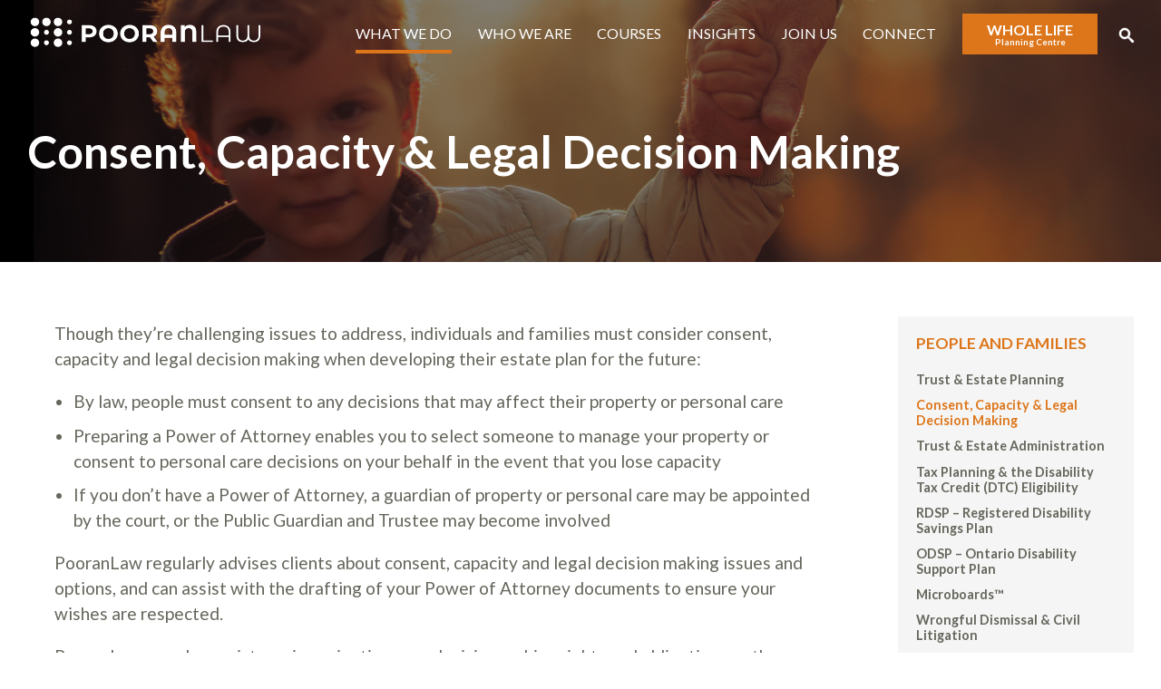

--- FILE ---
content_type: text/html; charset=UTF-8
request_url: https://pooranlaw.com/services/people/consent-capacity-and-legal-decision-making/
body_size: 10203
content:
<!DOCTYPE html>
<html lang="en-US">
<head>

    <meta charset="UTF-8">
    <meta http-equiv="X-UA-Compatible" content="IE=edge">
    <meta name="viewport" content="width=device-width, initial-scale=1">
    
    <meta name="mobile-web-app-capable" content="yes">
    <meta name="apple-mobile-web-app-capable" content="yes">
    <meta name="apple-mobile-web-app-status-bar-style" content="black">
    <meta name="apple-mobile-web-app-title" content="PooranLaw">
    
    <meta name="msapplication-TileColor" content=""> 
    <meta name="theme-color" content="">

    <link rel="profile" href="http://gmpg.org/xfn/11">
    
    <!--
    DESIGNED AND DEVELOPED BY
    NEGLIA DESIGN [ GRAEME DEMARSH ]
	-->    

	<meta name='robots' content='index, follow, max-image-preview:large, max-snippet:-1, max-video-preview:-1' />

	<!-- This site is optimized with the Yoast SEO plugin v26.8 - https://yoast.com/product/yoast-seo-wordpress/ -->
	<title>Consent, Capacity &amp; Legal Decision Making - PooranLaw</title>
	<link rel="canonical" href="https://pooranlaw.com/services/people/consent-capacity-and-legal-decision-making/" />
	<meta property="og:locale" content="en_US" />
	<meta property="og:type" content="article" />
	<meta property="og:title" content="Consent, Capacity &amp; Legal Decision Making - PooranLaw" />
	<meta property="og:url" content="https://pooranlaw.com/services/people/consent-capacity-and-legal-decision-making/" />
	<meta property="og:site_name" content="PooranLaw" />
	<meta property="article:modified_time" content="2019-07-30T20:26:05+00:00" />
	<meta property="og:image" content="https://pooranlaw.com/media/Pooranlaw_defualt_share.jpg" />
	<meta property="og:image:width" content="2000" />
	<meta property="og:image:height" content="1000" />
	<meta property="og:image:type" content="image/jpeg" />
	<meta name="twitter:card" content="summary_large_image" />
	<meta name="twitter:label1" content="Est. reading time" />
	<meta name="twitter:data1" content="1 minute" />
	<script type="application/ld+json" class="yoast-schema-graph">{"@context":"https://schema.org","@graph":[{"@type":"WebPage","@id":"https://pooranlaw.com/services/people/consent-capacity-and-legal-decision-making/","url":"https://pooranlaw.com/services/people/consent-capacity-and-legal-decision-making/","name":"Consent, Capacity & Legal Decision Making - PooranLaw","isPartOf":{"@id":"https://pooranlaw.com/#website"},"datePublished":"2018-12-13T23:49:43+00:00","dateModified":"2019-07-30T20:26:05+00:00","breadcrumb":{"@id":"https://pooranlaw.com/services/people/consent-capacity-and-legal-decision-making/#breadcrumb"},"inLanguage":"en-US","potentialAction":[{"@type":"ReadAction","target":["https://pooranlaw.com/services/people/consent-capacity-and-legal-decision-making/"]}]},{"@type":"BreadcrumbList","@id":"https://pooranlaw.com/services/people/consent-capacity-and-legal-decision-making/#breadcrumb","itemListElement":[{"@type":"ListItem","position":1,"name":"Home","item":"https://pooranlaw.com/"},{"@type":"ListItem","position":2,"name":"What We Do","item":"https://pooranlaw.com/services/"},{"@type":"ListItem","position":3,"name":"People and Families","item":"https://pooranlaw.com/services/people/"},{"@type":"ListItem","position":4,"name":"Consent, Capacity &#038; Legal Decision Making"}]},{"@type":"WebSite","@id":"https://pooranlaw.com/#website","url":"https://pooranlaw.com/","name":"PooranLaw","description":"","potentialAction":[{"@type":"SearchAction","target":{"@type":"EntryPoint","urlTemplate":"https://pooranlaw.com/?s={search_term_string}"},"query-input":{"@type":"PropertyValueSpecification","valueRequired":true,"valueName":"search_term_string"}}],"inLanguage":"en-US"}]}</script>
	<!-- / Yoast SEO plugin. -->


<link rel='dns-prefetch' href='//www.google.com' />
<link rel='dns-prefetch' href='//fonts.googleapis.com' />
<link rel="alternate" title="oEmbed (JSON)" type="application/json+oembed" href="https://pooranlaw.com/wp-json/oembed/1.0/embed?url=https%3A%2F%2Fpooranlaw.com%2Fservices%2Fpeople%2Fconsent-capacity-and-legal-decision-making%2F" />
<link rel="alternate" title="oEmbed (XML)" type="text/xml+oembed" href="https://pooranlaw.com/wp-json/oembed/1.0/embed?url=https%3A%2F%2Fpooranlaw.com%2Fservices%2Fpeople%2Fconsent-capacity-and-legal-decision-making%2F&#038;format=xml" />
<style id='wp-img-auto-sizes-contain-inline-css' type='text/css'>
img:is([sizes=auto i],[sizes^="auto," i]){contain-intrinsic-size:3000px 1500px}
/*# sourceURL=wp-img-auto-sizes-contain-inline-css */
</style>
<style id='wp-block-library-inline-css' type='text/css'>
:root{--wp-block-synced-color:#7a00df;--wp-block-synced-color--rgb:122,0,223;--wp-bound-block-color:var(--wp-block-synced-color);--wp-editor-canvas-background:#ddd;--wp-admin-theme-color:#007cba;--wp-admin-theme-color--rgb:0,124,186;--wp-admin-theme-color-darker-10:#006ba1;--wp-admin-theme-color-darker-10--rgb:0,107,160.5;--wp-admin-theme-color-darker-20:#005a87;--wp-admin-theme-color-darker-20--rgb:0,90,135;--wp-admin-border-width-focus:2px}@media (min-resolution:192dpi){:root{--wp-admin-border-width-focus:1.5px}}.wp-element-button{cursor:pointer}:root .has-very-light-gray-background-color{background-color:#eee}:root .has-very-dark-gray-background-color{background-color:#313131}:root .has-very-light-gray-color{color:#eee}:root .has-very-dark-gray-color{color:#313131}:root .has-vivid-green-cyan-to-vivid-cyan-blue-gradient-background{background:linear-gradient(135deg,#00d084,#0693e3)}:root .has-purple-crush-gradient-background{background:linear-gradient(135deg,#34e2e4,#4721fb 50%,#ab1dfe)}:root .has-hazy-dawn-gradient-background{background:linear-gradient(135deg,#faaca8,#dad0ec)}:root .has-subdued-olive-gradient-background{background:linear-gradient(135deg,#fafae1,#67a671)}:root .has-atomic-cream-gradient-background{background:linear-gradient(135deg,#fdd79a,#004a59)}:root .has-nightshade-gradient-background{background:linear-gradient(135deg,#330968,#31cdcf)}:root .has-midnight-gradient-background{background:linear-gradient(135deg,#020381,#2874fc)}:root{--wp--preset--font-size--normal:16px;--wp--preset--font-size--huge:42px}.has-regular-font-size{font-size:1em}.has-larger-font-size{font-size:2.625em}.has-normal-font-size{font-size:var(--wp--preset--font-size--normal)}.has-huge-font-size{font-size:var(--wp--preset--font-size--huge)}.has-text-align-center{text-align:center}.has-text-align-left{text-align:left}.has-text-align-right{text-align:right}.has-fit-text{white-space:nowrap!important}#end-resizable-editor-section{display:none}.aligncenter{clear:both}.items-justified-left{justify-content:flex-start}.items-justified-center{justify-content:center}.items-justified-right{justify-content:flex-end}.items-justified-space-between{justify-content:space-between}.screen-reader-text{border:0;clip-path:inset(50%);height:1px;margin:-1px;overflow:hidden;padding:0;position:absolute;width:1px;word-wrap:normal!important}.screen-reader-text:focus{background-color:#ddd;clip-path:none;color:#444;display:block;font-size:1em;height:auto;left:5px;line-height:normal;padding:15px 23px 14px;text-decoration:none;top:5px;width:auto;z-index:100000}html :where(.has-border-color){border-style:solid}html :where([style*=border-top-color]){border-top-style:solid}html :where([style*=border-right-color]){border-right-style:solid}html :where([style*=border-bottom-color]){border-bottom-style:solid}html :where([style*=border-left-color]){border-left-style:solid}html :where([style*=border-width]){border-style:solid}html :where([style*=border-top-width]){border-top-style:solid}html :where([style*=border-right-width]){border-right-style:solid}html :where([style*=border-bottom-width]){border-bottom-style:solid}html :where([style*=border-left-width]){border-left-style:solid}html :where(img[class*=wp-image-]){height:auto;max-width:100%}:where(figure){margin:0 0 1em}html :where(.is-position-sticky){--wp-admin--admin-bar--position-offset:var(--wp-admin--admin-bar--height,0px)}@media screen and (max-width:600px){html :where(.is-position-sticky){--wp-admin--admin-bar--position-offset:0px}}

/*# sourceURL=wp-block-library-inline-css */
</style><style id='global-styles-inline-css' type='text/css'>
:root{--wp--preset--aspect-ratio--square: 1;--wp--preset--aspect-ratio--4-3: 4/3;--wp--preset--aspect-ratio--3-4: 3/4;--wp--preset--aspect-ratio--3-2: 3/2;--wp--preset--aspect-ratio--2-3: 2/3;--wp--preset--aspect-ratio--16-9: 16/9;--wp--preset--aspect-ratio--9-16: 9/16;--wp--preset--color--black: #000000;--wp--preset--color--cyan-bluish-gray: #abb8c3;--wp--preset--color--white: #ffffff;--wp--preset--color--pale-pink: #f78da7;--wp--preset--color--vivid-red: #cf2e2e;--wp--preset--color--luminous-vivid-orange: #ff6900;--wp--preset--color--luminous-vivid-amber: #fcb900;--wp--preset--color--light-green-cyan: #7bdcb5;--wp--preset--color--vivid-green-cyan: #00d084;--wp--preset--color--pale-cyan-blue: #8ed1fc;--wp--preset--color--vivid-cyan-blue: #0693e3;--wp--preset--color--vivid-purple: #9b51e0;--wp--preset--gradient--vivid-cyan-blue-to-vivid-purple: linear-gradient(135deg,rgb(6,147,227) 0%,rgb(155,81,224) 100%);--wp--preset--gradient--light-green-cyan-to-vivid-green-cyan: linear-gradient(135deg,rgb(122,220,180) 0%,rgb(0,208,130) 100%);--wp--preset--gradient--luminous-vivid-amber-to-luminous-vivid-orange: linear-gradient(135deg,rgb(252,185,0) 0%,rgb(255,105,0) 100%);--wp--preset--gradient--luminous-vivid-orange-to-vivid-red: linear-gradient(135deg,rgb(255,105,0) 0%,rgb(207,46,46) 100%);--wp--preset--gradient--very-light-gray-to-cyan-bluish-gray: linear-gradient(135deg,rgb(238,238,238) 0%,rgb(169,184,195) 100%);--wp--preset--gradient--cool-to-warm-spectrum: linear-gradient(135deg,rgb(74,234,220) 0%,rgb(151,120,209) 20%,rgb(207,42,186) 40%,rgb(238,44,130) 60%,rgb(251,105,98) 80%,rgb(254,248,76) 100%);--wp--preset--gradient--blush-light-purple: linear-gradient(135deg,rgb(255,206,236) 0%,rgb(152,150,240) 100%);--wp--preset--gradient--blush-bordeaux: linear-gradient(135deg,rgb(254,205,165) 0%,rgb(254,45,45) 50%,rgb(107,0,62) 100%);--wp--preset--gradient--luminous-dusk: linear-gradient(135deg,rgb(255,203,112) 0%,rgb(199,81,192) 50%,rgb(65,88,208) 100%);--wp--preset--gradient--pale-ocean: linear-gradient(135deg,rgb(255,245,203) 0%,rgb(182,227,212) 50%,rgb(51,167,181) 100%);--wp--preset--gradient--electric-grass: linear-gradient(135deg,rgb(202,248,128) 0%,rgb(113,206,126) 100%);--wp--preset--gradient--midnight: linear-gradient(135deg,rgb(2,3,129) 0%,rgb(40,116,252) 100%);--wp--preset--font-size--small: 13px;--wp--preset--font-size--medium: 20px;--wp--preset--font-size--large: 36px;--wp--preset--font-size--x-large: 42px;--wp--preset--spacing--20: 0.44rem;--wp--preset--spacing--30: 0.67rem;--wp--preset--spacing--40: 1rem;--wp--preset--spacing--50: 1.5rem;--wp--preset--spacing--60: 2.25rem;--wp--preset--spacing--70: 3.38rem;--wp--preset--spacing--80: 5.06rem;--wp--preset--shadow--natural: 6px 6px 9px rgba(0, 0, 0, 0.2);--wp--preset--shadow--deep: 12px 12px 50px rgba(0, 0, 0, 0.4);--wp--preset--shadow--sharp: 6px 6px 0px rgba(0, 0, 0, 0.2);--wp--preset--shadow--outlined: 6px 6px 0px -3px rgb(255, 255, 255), 6px 6px rgb(0, 0, 0);--wp--preset--shadow--crisp: 6px 6px 0px rgb(0, 0, 0);}:where(.is-layout-flex){gap: 0.5em;}:where(.is-layout-grid){gap: 0.5em;}body .is-layout-flex{display: flex;}.is-layout-flex{flex-wrap: wrap;align-items: center;}.is-layout-flex > :is(*, div){margin: 0;}body .is-layout-grid{display: grid;}.is-layout-grid > :is(*, div){margin: 0;}:where(.wp-block-columns.is-layout-flex){gap: 2em;}:where(.wp-block-columns.is-layout-grid){gap: 2em;}:where(.wp-block-post-template.is-layout-flex){gap: 1.25em;}:where(.wp-block-post-template.is-layout-grid){gap: 1.25em;}.has-black-color{color: var(--wp--preset--color--black) !important;}.has-cyan-bluish-gray-color{color: var(--wp--preset--color--cyan-bluish-gray) !important;}.has-white-color{color: var(--wp--preset--color--white) !important;}.has-pale-pink-color{color: var(--wp--preset--color--pale-pink) !important;}.has-vivid-red-color{color: var(--wp--preset--color--vivid-red) !important;}.has-luminous-vivid-orange-color{color: var(--wp--preset--color--luminous-vivid-orange) !important;}.has-luminous-vivid-amber-color{color: var(--wp--preset--color--luminous-vivid-amber) !important;}.has-light-green-cyan-color{color: var(--wp--preset--color--light-green-cyan) !important;}.has-vivid-green-cyan-color{color: var(--wp--preset--color--vivid-green-cyan) !important;}.has-pale-cyan-blue-color{color: var(--wp--preset--color--pale-cyan-blue) !important;}.has-vivid-cyan-blue-color{color: var(--wp--preset--color--vivid-cyan-blue) !important;}.has-vivid-purple-color{color: var(--wp--preset--color--vivid-purple) !important;}.has-black-background-color{background-color: var(--wp--preset--color--black) !important;}.has-cyan-bluish-gray-background-color{background-color: var(--wp--preset--color--cyan-bluish-gray) !important;}.has-white-background-color{background-color: var(--wp--preset--color--white) !important;}.has-pale-pink-background-color{background-color: var(--wp--preset--color--pale-pink) !important;}.has-vivid-red-background-color{background-color: var(--wp--preset--color--vivid-red) !important;}.has-luminous-vivid-orange-background-color{background-color: var(--wp--preset--color--luminous-vivid-orange) !important;}.has-luminous-vivid-amber-background-color{background-color: var(--wp--preset--color--luminous-vivid-amber) !important;}.has-light-green-cyan-background-color{background-color: var(--wp--preset--color--light-green-cyan) !important;}.has-vivid-green-cyan-background-color{background-color: var(--wp--preset--color--vivid-green-cyan) !important;}.has-pale-cyan-blue-background-color{background-color: var(--wp--preset--color--pale-cyan-blue) !important;}.has-vivid-cyan-blue-background-color{background-color: var(--wp--preset--color--vivid-cyan-blue) !important;}.has-vivid-purple-background-color{background-color: var(--wp--preset--color--vivid-purple) !important;}.has-black-border-color{border-color: var(--wp--preset--color--black) !important;}.has-cyan-bluish-gray-border-color{border-color: var(--wp--preset--color--cyan-bluish-gray) !important;}.has-white-border-color{border-color: var(--wp--preset--color--white) !important;}.has-pale-pink-border-color{border-color: var(--wp--preset--color--pale-pink) !important;}.has-vivid-red-border-color{border-color: var(--wp--preset--color--vivid-red) !important;}.has-luminous-vivid-orange-border-color{border-color: var(--wp--preset--color--luminous-vivid-orange) !important;}.has-luminous-vivid-amber-border-color{border-color: var(--wp--preset--color--luminous-vivid-amber) !important;}.has-light-green-cyan-border-color{border-color: var(--wp--preset--color--light-green-cyan) !important;}.has-vivid-green-cyan-border-color{border-color: var(--wp--preset--color--vivid-green-cyan) !important;}.has-pale-cyan-blue-border-color{border-color: var(--wp--preset--color--pale-cyan-blue) !important;}.has-vivid-cyan-blue-border-color{border-color: var(--wp--preset--color--vivid-cyan-blue) !important;}.has-vivid-purple-border-color{border-color: var(--wp--preset--color--vivid-purple) !important;}.has-vivid-cyan-blue-to-vivid-purple-gradient-background{background: var(--wp--preset--gradient--vivid-cyan-blue-to-vivid-purple) !important;}.has-light-green-cyan-to-vivid-green-cyan-gradient-background{background: var(--wp--preset--gradient--light-green-cyan-to-vivid-green-cyan) !important;}.has-luminous-vivid-amber-to-luminous-vivid-orange-gradient-background{background: var(--wp--preset--gradient--luminous-vivid-amber-to-luminous-vivid-orange) !important;}.has-luminous-vivid-orange-to-vivid-red-gradient-background{background: var(--wp--preset--gradient--luminous-vivid-orange-to-vivid-red) !important;}.has-very-light-gray-to-cyan-bluish-gray-gradient-background{background: var(--wp--preset--gradient--very-light-gray-to-cyan-bluish-gray) !important;}.has-cool-to-warm-spectrum-gradient-background{background: var(--wp--preset--gradient--cool-to-warm-spectrum) !important;}.has-blush-light-purple-gradient-background{background: var(--wp--preset--gradient--blush-light-purple) !important;}.has-blush-bordeaux-gradient-background{background: var(--wp--preset--gradient--blush-bordeaux) !important;}.has-luminous-dusk-gradient-background{background: var(--wp--preset--gradient--luminous-dusk) !important;}.has-pale-ocean-gradient-background{background: var(--wp--preset--gradient--pale-ocean) !important;}.has-electric-grass-gradient-background{background: var(--wp--preset--gradient--electric-grass) !important;}.has-midnight-gradient-background{background: var(--wp--preset--gradient--midnight) !important;}.has-small-font-size{font-size: var(--wp--preset--font-size--small) !important;}.has-medium-font-size{font-size: var(--wp--preset--font-size--medium) !important;}.has-large-font-size{font-size: var(--wp--preset--font-size--large) !important;}.has-x-large-font-size{font-size: var(--wp--preset--font-size--x-large) !important;}
/*# sourceURL=global-styles-inline-css */
</style>

<style id='classic-theme-styles-inline-css' type='text/css'>
/*! This file is auto-generated */
.wp-block-button__link{color:#fff;background-color:#32373c;border-radius:9999px;box-shadow:none;text-decoration:none;padding:calc(.667em + 2px) calc(1.333em + 2px);font-size:1.125em}.wp-block-file__button{background:#32373c;color:#fff;text-decoration:none}
/*# sourceURL=/wp-includes/css/classic-themes.min.css */
</style>
<link rel='stylesheet' id='contact-form-7-css' href='https://pooranlaw.com/wp-content/plugins/contact-form-7/includes/css/styles.css?x74546&amp;ver=6.1.4' type='text/css' media='all' />
<link rel='stylesheet' id='hostbox-recaptcha-styles-css' href='https://pooranlaw.com/wp-content/plugins/hostbox-google-recaptcha/css/recaptcha.css?x74546&amp;ver=0.0.7' type='text/css' media='all' />
<link rel='stylesheet' id='theme-font-css' href='//fonts.googleapis.com/css?family=Lato%3A400%2C400i%2C700&#038;ver=6.9' type='text/css' media='all' />
<link rel='stylesheet' id='theme-style-css' href='https://pooranlaw.com/wp-content/themes/pooran/style.css?x74546&amp;ver=1674499096' type='text/css' media='all' />
<script src="https://pooranlaw.com/wp-content/cache/minify/818c0.js?x74546"></script>


<link rel="https://api.w.org/" href="https://pooranlaw.com/wp-json/" /><link rel="alternate" title="JSON" type="application/json" href="https://pooranlaw.com/wp-json/wp/v2/pages/2003" /><link rel="icon" href="https://pooranlaw.com/media/cropped-pooran-icon-32x32.png?x74546" sizes="32x32" />
<link rel="icon" href="https://pooranlaw.com/media/cropped-pooran-icon-192x192.png?x74546" sizes="192x192" />
<link rel="apple-touch-icon" href="https://pooranlaw.com/media/cropped-pooran-icon-180x180.png?x74546" />
<meta name="msapplication-TileImage" content="https://pooranlaw.com/media/cropped-pooran-icon-270x270.png" />

    <!-- HTML5 shim and Respond.js for IE8 support of HTML5 elements and media queries -->
    <!--[if lt IE 9]>
        <script src="https://oss.maxcdn.com/html5shiv/3.7.2/html5shiv.min.js"></script>
        <script src="https://oss.maxcdn.com/respond/1.4.2/respond.min.js"></script>
    <![endif]-->
    
        
    <!-- Global site tag (gtag.js) - Google Analytics -->
    <script async src="https://www.googletagmanager.com/gtag/js?id=UA-52470982-5"></script>
    <script>
      window.dataLayer = window.dataLayer || [];
      function gtag(){dataLayer.push(arguments);}
      gtag('js', new Date());
    
      gtag('config', 'UA-52470982-5');
    </script>    
    
</head>
<body class="wp-singular page-template page-template-page-header-sidebar page-template-page-header-sidebar-php page page-id-2003 page-child parent-pageid-1726 wp-theme-pooran page-consent-capacity-and-legal-decision-making">

<div class="site">
    

    <header class="site-header">
    
    	<div class="container site-header-main">
        
        	<div class="row">
    
    			<div class="col-md-3">
                    <a class="site-logo" href="https://pooranlaw.com/" rel="home">
                        <img src="https://pooranlaw.com/wp-content/themes/pooran/img/logo.png?x74546" alt="PooranLaw">
                    </a>
        		</div><!-- .col -->
        
    			<div class="col-md-9 main-navigation-container">
                    <nav class="main-navigation site-nav">
                        <div class="menu-main-menu-container"><ul id="menu-main-menu" class="menu"><li id="menu-item-37" class="menu-item menu-item-type-post_type menu-item-object-page current-page-ancestor menu-item-37 menu-item-services"><a href="https://pooranlaw.com/services/">What We Do</a></li>
<li id="menu-item-36" class="menu-item menu-item-type-post_type menu-item-object-page menu-item-36 menu-item-about"><a href="https://pooranlaw.com/about/">Who We Are</a></li>
<li id="menu-item-4913" class="menu-item menu-item-type-post_type menu-item-object-page menu-item-4913 menu-item-pod"><a href="https://pooranlaw.com/pod/">Courses</a></li>
<li id="menu-item-1639" class="menu-item menu-item-type-post_type menu-item-object-page menu-item-1639 menu-item-insights"><a href="https://pooranlaw.com/insights/">Insights</a></li>
<li id="menu-item-4653" class="menu-item menu-item-type-post_type menu-item-object-page menu-item-4653 menu-item-join-us"><a href="https://pooranlaw.com/join-us/">Join Us</a></li>
<li id="menu-item-33" class="menu-item menu-item-type-post_type menu-item-object-page menu-item-33 menu-item-contact"><a href="https://pooranlaw.com/contact/">Connect</a></li>
<li id="menu-item-2970" class="menu-item menu-item-type-post_type menu-item-object-page menu-item-has-children menu-item-2970 menu-item-wholelifeplanning"><a href="https://pooranlaw.com/wholelifeplanning/">Whole Life <span>Planning Centre</span></a>
<ul class="sub-menu">
	<li id="menu-item-2975" class="menu-item menu-item-type-post_type menu-item-object-page menu-item-2975 menu-item-your-life"><a href="https://pooranlaw.com/wholelifeplanning/your-life/">Your Life</a></li>
	<li id="menu-item-2974" class="menu-item menu-item-type-post_type menu-item-object-page menu-item-2974 menu-item-your-plan"><a href="https://pooranlaw.com/wholelifeplanning/your-plan/">Your Plan</a></li>
	<li id="menu-item-2973" class="menu-item menu-item-type-post_type menu-item-object-page menu-item-2973 menu-item-questions"><a href="https://pooranlaw.com/wholelifeplanning/questions/">Your Questions</a></li>
	<li id="menu-item-2972" class="menu-item menu-item-type-post_type menu-item-object-page menu-item-2972 menu-item-our-expertise"><a href="https://pooranlaw.com/wholelifeplanning/our-expertise/">Our Expertise</a></li>
	<li id="menu-item-2971" class="menu-item menu-item-type-post_type menu-item-object-page menu-item-2971 menu-item-lets-get-planning"><a href="https://pooranlaw.com/wholelifeplanning/lets-get-planning/">Let’s Get Planning!</a></li>
</ul>
</li>
</ul></div>                    </nav>
                    
                    <a id="main-search-trigger" href="javascript:void(0)" aria-controls="main-search-form" aria-expanded="false">
                        <svg viewBox="0 0 32 32" version="1.1" xmlns="http://www.w3.org/2000/svg" xmlns:xlink="http://www.w3.org/1999/xlink">
                            <title>Search</title>
                            <path d="M31.008 27.231l-7.58-6.447c-0.784-0.705-1.622-1.029-2.299-0.998 1.789-2.096 2.87-4.815 2.87-7.787 0-6.627-5.373-12-12-12s-12 5.373-12 12 5.373 12 12 12c2.972 0 5.691-1.081 7.787-2.87-0.031 0.677 0.293 1.515 0.998 2.299l6.447 7.58c1.104 1.226 2.907 1.33 4.007 0.23s0.997-2.903-0.23-4.007zM12 20c-4.418 0-8-3.582-8-8s3.582-8 8-8 8 3.582 8 8-3.582 8-8 8z"></path>
                        </svg>
                    </a>
                    
                    <button id="menu-toggle" aria-controls="menu-primary-menu" aria-expanded="false"> Menu</button>

        		</div><!-- .col -->
        
        	</div><!-- .row -->

            <div id="main-search-form" aria-hidden="true">
                <form role="search" method="get" class="search-form" action="https://pooranlaw.com/">
				<label>
					<span class="screen-reader-text">Search for:</span>
					<input type="search" class="search-field" placeholder="Search &hellip;" value="" name="s" />
				</label>
				<input type="submit" class="search-submit" value="Search" />
			</form>            </div>
        
        </div><!-- .container -->
        
        
        <div class="main-nav-dropdown">
            <div class="container">
            
                <div class="row">
        
                    <div class="col-md-6">
						<h4><a href="https://pooranlaw.com/services/people/">People and Families</a></h4><ul><li class="page_item page-item-1728"><a href="https://pooranlaw.com/services/people/trust-and-estate-planning/">Trust &#038; Estate Planning</a></li>
<li class="page_item page-item-2003 current_page_item"><a href="https://pooranlaw.com/services/people/consent-capacity-and-legal-decision-making/" aria-current="page">Consent, Capacity &#038; Legal Decision Making</a></li>
<li class="page_item page-item-2005 page_item_has_children"><a href="https://pooranlaw.com/services/people/trust-estate-administration/">Trust &#038; Estate Administration</a></li>
<li class="page_item page-item-2049"><a href="https://pooranlaw.com/services/people/tax-planning-and-the-disability-tax-credit-eligibility/">Tax Planning &#038; the Disability Tax Credit (DTC) Eligibility</a></li>
<li class="page_item page-item-2051"><a href="https://pooranlaw.com/services/people/registered-disability-savings-plans/">RDSP – Registered Disability Savings Plan</a></li>
<li class="page_item page-item-2054"><a href="https://pooranlaw.com/services/people/ontario-disability-support-program/">ODSP – Ontario Disability Support Plan</a></li>
<li class="page_item page-item-2056"><a href="https://pooranlaw.com/services/people/microboards/">Microboards™</a></li>
<li class="page_item page-item-2058"><a href="https://pooranlaw.com/services/people/wrongful-dismissal-civil-litigation-and-dispute-resolution/">Wrongful Dismissal &#038; Civil Litigation</a></li>
<li class="page_item page-item-2060"><a href="https://pooranlaw.com/services/people/estate-litigation/">Estate Litigation</a></li>
<li class="page_item page-item-2062"><a href="https://pooranlaw.com/services/people/human-rights-applications/">Human Rights Applications</a></li>
<li class="page_item page-item-2066"><a href="https://pooranlaw.com/services/people/incapacity-involuntary-admissions-and-treatment-orders/">Challenging Incapacity &#038; Involuntary Admissions</a></li>
<li class="page_item page-item-2068"><a href="https://pooranlaw.com/services/people/education-law/">Education Law</a></li>
<li class="page_item page-item-2072"><a href="https://pooranlaw.com/services/people/employment-law-for-families-engaging-support-workers/">Employment Law for Families Engaging Support Workers</a></li>
<li class="page_item page-item-4536"><a href="https://pooranlaw.com/services/people/free-legal-services/">I Decide Law Program</a></li>
</ul>                    </div><!-- .col -->
            
                    <div class="col-md-6">
						<h4><a href="https://pooranlaw.com/services/organizations/">Not-for-profits, Charities and Social Purpose Organizations</a></h4><ul><li class="page_item page-item-2075"><a href="https://pooranlaw.com/services/organizations/labour-and-employment/">Labour &#038; Employment</a></li>
<li class="page_item page-item-2077 page_item_has_children"><a href="https://pooranlaw.com/services/organizations/corporate-governance/">Corporate Governance</a></li>
<li class="page_item page-item-2285"><a href="https://pooranlaw.com/services/organizations/service-contracts-and-operations-management/">Service Contracts &#038; Operations Management</a></li>
<li class="page_item page-item-2287"><a href="https://pooranlaw.com/services/organizations/impact-analysis-consulting-and-change-management/">Impact Analysis, Consulting &#038; Change Management</a></li>
<li class="page_item page-item-2289"><a href="https://pooranlaw.com/services/organizations/social-enterprise/">Social Enterprise</a></li>
<li class="page_item page-item-2293"><a href="https://pooranlaw.com/services/organizations/privacy/">Privacy</a></li>
<li class="page_item page-item-2295"><a href="https://pooranlaw.com/services/organizations/workplace-investigations/">Investigations</a></li>
<li class="page_item page-item-3180"><a href="https://pooranlaw.com/services/organizations/health-care-law/">Health Care Law</a></li>
</ul>                    </div><!-- .col -->
            
                </div><!-- .row -->

            </div><!-- .container -->
        </div><!-- .main-nav-dropdown -->
        
        
    </header>

    <div class="site-top Regular">
    	<div class="parallax bg-img" style="background-image:url('https://pooranlaw.com/media/PooranSubSection_Family-1.jpg');"></div>
        <div class="site-top-inner">
            <div class="container">
                <h1>Consent, Capacity &amp; Legal Decision Making</h1>
            </div>
        </div>
		<a class="site-top-jump" href="#content" title="Jump to content"></a>
    </div><!-- .site-top --> 


    <div class="site-main" id="content">
    
        <div class="container">
            <div class="row">
            
                <div class="col-md-9">
                                                                                    
                            <article id="post-2003" class="content-area post-2003 page type-page status-publish hentry">
                    
                                    <div class="ribbon "  ><div class="container">
<p>Though they’re challenging issues to address, individuals and families must consider consent, capacity and legal decision making when developing their estate plan for the future:</p>
<ul>
<li>By law, people must consent to any decisions that may affect their property or personal care</li>
<li>Preparing a Power of Attorney enables you to select someone to manage your property or consent to personal care decisions on your behalf in the event that you lose capacity</li>
<li>If you don’t have a Power of Attorney, a guardian of property or personal care may be appointed by the court, or the Public Guardian and Trustee may become involved</li>
</ul>
<p>PooranLaw regularly advises clients about consent, capacity and legal decision making issues and options, and can assist with the drafting of your Power of Attorney documents to ensure your wishes are respected.</p>
<p>PooranLaw can also assist you in navigating your decision making rights and obligations as they relate to your minor or adult children, or other family members. Where necessary, we can also represent you in your efforts to establish guardianship.</p>
<p class="m-t-2em"><a href="https://pooranlaw.com/contact/">Contact us</a> to find out more about consent, capacity and legal decision making.</p>
<hr />
<p>Learn more about consent, capacity and legal decision making:</p>
<ul>
<li><a href="https://pooranlaw.com/learn/do-i-need-a-power-of-attorney/"><strong>Do I need a Power of Attorney?</strong></a></li>
<li><a href="https://pooranlaw.com/learn/how-does-guardianship-work/"><strong>How does guardianship work?</strong></a></li>
</ul>
</div></div>
                                                            
                            </article><!-- #post-## -->
                    
                                                            </div><!-- .col -->
                
                <div class="col-md-3 sidebar">

					<div class="side-menu bg-grey">
					<h3><a href="https://pooranlaw.com/services/people/">People and Families</a></h3><ul><li class="page_item page-item-1728"><a href="https://pooranlaw.com/services/people/trust-and-estate-planning/">Trust &#038; Estate Planning</a></li>
<li class="page_item page-item-2003 current_page_item"><a href="https://pooranlaw.com/services/people/consent-capacity-and-legal-decision-making/" aria-current="page">Consent, Capacity &#038; Legal Decision Making</a></li>
<li class="page_item page-item-2005 page_item_has_children"><a href="https://pooranlaw.com/services/people/trust-estate-administration/">Trust &#038; Estate Administration</a>
<ul class='children'>
	<li class="page_item page-item-2041"><a href="https://pooranlaw.com/services/people/trust-estate-administration/trustee/">Acting as your professional estate trustee and/or trustee of a Henson Trust</a></li>
	<li class="page_item page-item-2046"><a href="https://pooranlaw.com/services/people/trust-estate-administration/trustee-support-services/">Trustee Support Services</a></li>
</ul>
</li>
<li class="page_item page-item-2049"><a href="https://pooranlaw.com/services/people/tax-planning-and-the-disability-tax-credit-eligibility/">Tax Planning &#038; the Disability Tax Credit (DTC) Eligibility</a></li>
<li class="page_item page-item-2051"><a href="https://pooranlaw.com/services/people/registered-disability-savings-plans/">RDSP – Registered Disability Savings Plan</a></li>
<li class="page_item page-item-2054"><a href="https://pooranlaw.com/services/people/ontario-disability-support-program/">ODSP – Ontario Disability Support Plan</a></li>
<li class="page_item page-item-2056"><a href="https://pooranlaw.com/services/people/microboards/">Microboards™</a></li>
<li class="page_item page-item-2058"><a href="https://pooranlaw.com/services/people/wrongful-dismissal-civil-litigation-and-dispute-resolution/">Wrongful Dismissal &#038; Civil Litigation</a></li>
<li class="page_item page-item-2060"><a href="https://pooranlaw.com/services/people/estate-litigation/">Estate Litigation</a></li>
<li class="page_item page-item-2062"><a href="https://pooranlaw.com/services/people/human-rights-applications/">Human Rights Applications</a></li>
<li class="page_item page-item-2066"><a href="https://pooranlaw.com/services/people/incapacity-involuntary-admissions-and-treatment-orders/">Challenging Incapacity &#038; Involuntary Admissions</a></li>
<li class="page_item page-item-2068"><a href="https://pooranlaw.com/services/people/education-law/">Education Law</a></li>
<li class="page_item page-item-2072"><a href="https://pooranlaw.com/services/people/employment-law-for-families-engaging-support-workers/">Employment Law for Families Engaging Support Workers</a></li>
<li class="page_item page-item-4536"><a href="https://pooranlaw.com/services/people/free-legal-services/">I Decide Law Program</a></li>
</ul>					</div>
                    
                    
					                    
     
                </div><!-- .col -->
            
            </div><!-- .row -->
        </div><!-- .container -->
            
    </div><!-- .site-main -->  
    <footer class="site-footer">
    
    
        <div class="footer-posts">
            <div class="container">
                
                                                
                	<h2>Recent updates</h2>
                
                    <div class="row">
                                                    <div class="col-md-4">
                                <h3><a href="https://pooranlaw.com/events/2026-annual-leadership-summit/">2026 Annual Leadership Summit</a></h3>
								<p><p>This year, the full day summit is designed to bring together PooranLaw’s range of expertise. Join our legal team as they unpack critical issues transforming the human services sector, including shifting Labour&#8230;</p>
</p>
                                <a href="https://pooranlaw.com/events/2026-annual-leadership-summit/" class="more">Read more</a>
                            </div><!-- .col-md-3 -->
                                                    <div class="col-md-4">
                                <h3><a href="https://pooranlaw.com/court-finds-lawsuit-during-working-notice-period-is-repudiation-of-contract/">Court Finds Lawsuit During Working Notice Period is Repudiation of Contract</a></h3>
								<p><p>In Adrain v Agricom International Inc (2025 BCSC 1842), the plaintiff employee commenced a lawsuit against her employer during the working notice period. The BC court considered two questions: first, whether the&#8230;</p>
</p>
                                <a href="https://pooranlaw.com/court-finds-lawsuit-during-working-notice-period-is-repudiation-of-contract/" class="more">Read more</a>
                            </div><!-- .col-md-3 -->
                                                    <div class="col-md-4">
                                <h3><a href="https://pooranlaw.com/advocacy-in-action-advancing-financial-security-and-choice/">Advocacy in Action: Advancing Financial Security and Choice</a></h3>
								<p><p>At the heart of our work is a commitment to strengthening financial security, autonomy, and choice for people with disabilities and their families. Over the past year, our advocacy efforts have focused&#8230;</p>
</p>
                                <a href="https://pooranlaw.com/advocacy-in-action-advancing-financial-security-and-choice/" class="more">Read more</a>
                            </div><!-- .col-md-3 -->
                                            </div><!-- .row --> 
                    
                                
            </div><!-- .container -->
        </div><!-- .footer-top -->
    
        
        <div class="footer-top">
            <div class="container">
            
                <div class="row">
        
                    <div class="col-md-5">
                    
                    	<h2>Get in touch</h2>
                        <p>Learn more about how we can help</p>
                        <a href="/contact/" class="btn">Contact us</a>
                                                
                    </div><!-- .col -->
                    
                </div><!-- .row -->
                
            </div><!-- .container -->
        </div><!-- .footer-top -->
    
        
        <div class="footer-main">
            <div class="container">
            
                <div class="row">
        
                    
                    <div class="col-md-3">
                    	<h3>POORANLAW PROFESSIONAL CORPORATION</h3>
                        
                        <p>
                        	<strong class="txt-orange">T</strong> <a href="tel:416.860.7572">416.860.7572</a> (PLPC)<br />
                            <strong class="txt-orange">F</strong> <a href="tel:416.860.7577">416.860.7577</a><br />
							<strong class="txt-orange">E</strong> <a href="mailto:info@pooranlaw.com">info@pooranlaw.com</a>
                        </p>
                        
                        <div class="social">
                                                            <a href="https://twitter.com/pooranlawpc" class="twitter" target="_blank" title="Twitter">
                                    <img src="https://pooranlaw.com/wp-content/themes/pooran/img/twitter-orange.png?x74546" alt="Twitter"/>
                                </a>
                                                                                        <a href="https://www.facebook.com/pooranlawpc/" class="facebook" target="_blank" title="Facebook">
                                    <img src="https://pooranlaw.com/wp-content/themes/pooran/img/facebook-orange.png?x74546" alt="Facebook"/>
                                </a>
                                                                                        <a href="https://www.linkedin.com/company/pooranlawpc/" class="linkedin" target="_blank" title="LinkedIn">
                                    <img src="https://pooranlaw.com/wp-content/themes/pooran/img/linkedin-orange.png?x74546" alt="LinkedIn"/>
                                </a>
                                                    </div><!-- .social -->
                        
            			<nav class="footer-navigation site-nav">
                                                    </nav>
                        
                    </div><!-- .col -->
                    
                    
                    <div class="col-md-3">
                    
                    	<h3>Toronto</h3>
                        <p><a target="_blank" href="https://goo.gl/maps/N6s88QDbGXGd8RPx5">1500 Don Mills Road,<br />
                        Suite 400,<br />
                        Toronto, Ontario M3B 3K4</a><br />
                        
                        <strong class="txt-orange">T</strong> <a href="tel:416.860.7572">416.860.7572</a></p>
                        
                    </div><!-- .col -->
                    
                    <div class="col-md-3">
                    
                    	<h3>London</h3>
                        <p><a target="_blank" href="https://goo.gl/maps/3ruShXQVAyy5o5vd9">201 King Street,<br />
                        London, Ontario N6A 1C9</a><br />
                        
                        <strong class="txt-orange">T</strong> <a href="tel:226-774-5757">226.774.5757</a></p>
                        
                    </div><!-- .col -->
                    
                    <div class="col-md-3">
                    
                    	<h3>Windsor</h3>
                        <p><a target="_blank" href="https://goo.gl/maps/mHGRGoAwqqgCgG8D8">7025 Enterprise Way,<br />
                        Windsor, Ontario N8T 3N6</a><br />
                        
                        <strong class="txt-orange">T</strong> <a href="tel:226-774-5757">226.774.5757</a></p>
                        
                    </div><!-- .col -->
                    
                </div><!-- .row -->
                
                
                <div class="footer-meta">
                        <a href="https://pooranlaw.com" rel="home">&copy; 2026 PooranLaw Professional Corporation</a> - 
                        
                        <a href="/privacy/" rel="home"> Privacy</a> - 
                        <a href="/terms/" rel="home"> Terms</a> - 
                        
                        <a href="https://negliadesign.com">Website by Neglia Design</a>
                
                </div><!-- .footer-meta -->
                
                
                
            </div><!-- .container -->
        </div><!-- .main-footer -->
            
    </footer><!-- .site-footer -->

</div><!-- #page -->

<div class="back-to-top">
    <a href="#">
    </a>
</div>


<script type="speculationrules">
{"prefetch":[{"source":"document","where":{"and":[{"href_matches":"/*"},{"not":{"href_matches":["/wp-*.php","/wp-admin/*","/media/*","/wp-content/*","/wp-content/plugins/*","/wp-content/themes/pooran/*","/*\\?(.+)"]}},{"not":{"selector_matches":"a[rel~=\"nofollow\"]"}},{"not":{"selector_matches":".no-prefetch, .no-prefetch a"}}]},"eagerness":"conservative"}]}
</script>

<script src="https://pooranlaw.com/wp-content/cache/minify/501dc.js?x74546"></script>

<script type="text/javascript" id="wp-i18n-js-after">
/* <![CDATA[ */
wp.i18n.setLocaleData( { 'text direction\u0004ltr': [ 'ltr' ] } );
//# sourceURL=wp-i18n-js-after
/* ]]> */
</script>
<script src="https://pooranlaw.com/wp-content/cache/minify/1f540.js?x74546"></script>

<script type="text/javascript" id="contact-form-7-js-before">
/* <![CDATA[ */
var wpcf7 = {
    "api": {
        "root": "https:\/\/pooranlaw.com\/wp-json\/",
        "namespace": "contact-form-7\/v1"
    },
    "cached": 1
};
//# sourceURL=contact-form-7-js-before
/* ]]> */
</script>
<script src="https://pooranlaw.com/wp-content/cache/minify/b68ea.js?x74546"></script>

<script type="text/javascript" src="https://www.google.com/recaptcha/api.js?ver=0.0.7" id="google-recaptcha-js" data-wp-strategy="defer"></script>
<script type="text/javascript" id="hostbox-recaptcha-handler-js-extra">
/* <![CDATA[ */
var recaptchaVars = {"siteKey":"6LdjiYIUAAAAAGJVUa2bp34wHAWTYbqsladTc8Bh","version":"v2","ajaxurl":"https://pooranlaw.com/wp-admin/admin-ajax.php","nonce":"e59ad884cb"};
//# sourceURL=hostbox-recaptcha-handler-js-extra
/* ]]> */
</script>

<script src="https://pooranlaw.com/wp-content/cache/minify/1fbcc.js?x74546"></script>






</body>
</html>
<!--
Performance optimized by W3 Total Cache. Learn more: https://www.boldgrid.com/w3-total-cache/?utm_source=w3tc&utm_medium=footer_comment&utm_campaign=free_plugin

Page Caching using Redis 
Minified using Redis
Database Caching 22/74 queries in 0.035 seconds using Redis

Served from: pooranlaw.com @ 2026-01-31 17:18:52 by W3 Total Cache
-->

--- FILE ---
content_type: text/css
request_url: https://pooranlaw.com/wp-content/plugins/hostbox-google-recaptcha/css/recaptcha.css?x74546&ver=0.0.7
body_size: -29
content:
.g-recaptcha {
  margin: 20px 0;
}

#login {
  width: 352px;
}
